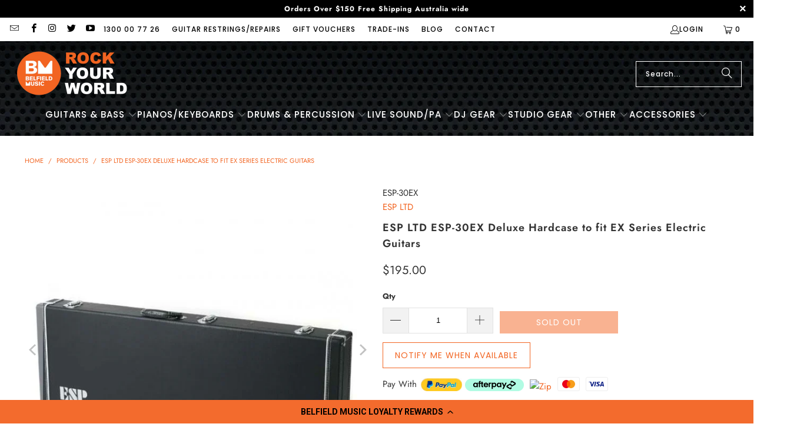

--- FILE ---
content_type: text/css
request_url: https://www.belfieldmusic.com.au/cdn/shop/t/46/assets/click-and-collect.css?v=53631408107486272231751259271
body_size: 217
content:
#cnc-container .button,#cnc-results-container .button,#cnc-product-container .button,#cnc-product-results-container .button,#cnc-container #cnc-results,#cnc-results-container #cnc-results,#cnc-product-container #cnc-results,#cnc-product-results-container #cnc-results,#cnc-container #cnc-message,#cnc-results-container #cnc-message,#cnc-product-container #cnc-message,#cnc-product-results-container #cnc-message{margin-bottom:20px}#cnc-container .button,#cnc-results-container .button,#cnc-product-container .button,#cnc-product-results-container .button{margin-top:10px;padding-left:5px;padding-right:5px;min-width:30rem;width:100%}#cnc-container label[for=cnc-store-radio],#cnc-results-container label[for=cnc-store-radio],#cnc-product-container label[for=cnc-store-radio],#cnc-product-results-container label[for=cnc-store-radio]{margin-left:10px}#cnc-container{display:flex}#cnc-container label.button{display:flex;flex-direction:column;min-width:100px}#cnc-container .button i,#cnc-results-container .button i,#cnc-product-container .button i,#cnc-product-results-container .button i{font-size:15px;margin-bottom:-12px}#cnc-container table,#cnc-results-container table,#cnc-product-container table,#cnc-product-results-container table{margin-top:10px;margin-bottom:0}#cnc-container th,#cnc-results-container th,#cnc-product-container th,#cnc-product-results-container th,#cnc-container td,#cnc-results-container td,#cnc-product-container td,#cnc-product-results-container td{border-color:gray;padding:10px}#cnc-container th,#cnc-results-container th,#cnc-product-container th,#cnc-product-results-container th{background-color:#f5f5f5}#cnc-container td,#cnc-results-container td,#cnc-product-container td,#cnc-product-results-container td{background-color:#fff}#cnc-container th:first-child,#cnc-results-container th:first-child,#cnc-product-container th:first-child,#cnc-product-results-container th:first-child,#cnc-container td:first-child,#cnc-results-container td:first-child,#cnc-product-container td:first-child,#cnc-product-results-container td:first-child{width:50%}#cnc-container th:nth-child(2),#cnc-results-container th:nth-child(2),#cnc-product-container th:nth-child(2),#cnc-product-results-container th:nth-child(2),#cnc-container th:nth-child(3),#cnc-results-container th:nth-child(3),#cnc-product-container th:nth-child(3),#cnc-product-results-container th:nth-child(3),#cnc-container td:nth-child(2),#cnc-results-container td:nth-child(2),#cnc-product-container td:nth-child(2),#cnc-product-results-container td:nth-child(2),#cnc-container td:nth-child(3),#cnc-results-container td:nth-child(3),#cnc-product-container td:nth-child(3),#cnc-product-results-container td:nth-child(3){text-align:center;width:25%}#cnc-container .strike,#cnc-results-container .strike,#cnc-product-container .strike,#cnc-product-results-container .strike{text-decoration:line-through}#cnc-container .cnc-availability-table i,#cnc-results-container .cnc-availability-table i,#cnc-product-container .cnc-availability-table i,#cnc-product-results-container .cnc-availability-table i{font-size:20px}#cnc-container .cnc-heading-available,#cnc-results-container .cnc-heading-available,#cnc-product-container .cnc-heading-available,#cnc-product-results-container .cnc-heading-available,#cnc-container .cnc-heading-unavailable,#cnc-results-container .cnc-heading-unavailable,#cnc-product-container .cnc-heading-unavailable,#cnc-product-results-container .cnc-heading-unavailable{color:#fff;font-weight:400;padding:5px 10px;font-size:14px;text-align:center;text-transform:uppercase}#cnc-container .cnc-heading-available,#cnc-results-container .cnc-heading-available,#cnc-product-container .cnc-heading-available,#cnc-product-results-container .cnc-heading-available{background-color:green}#cnc-container .cnc-heading-unavailable,#cnc-results-container .cnc-heading-unavailable,#cnc-product-container .cnc-heading-unavailable,#cnc-product-results-container .cnc-heading-unavailable{background-color:#8b0000}#cnc-container .cnc-positive-text,#cnc-results-container .cnc-positive-text,#cnc-product-container .cnc-positive-text,#cnc-product-results-container .cnc-positive-text,#cnc-container .cnc-positive-text p,#cnc-results-container .cnc-positive-text p,#cnc-product-container .cnc-positive-text p,#cnc-product-results-container .cnc-positive-text p{color:green}#cnc-container .cnc-negative-text,#cnc-results-container .cnc-negative-text,#cnc-product-container .cnc-negative-text,#cnc-product-results-container .cnc-negative-text,#cnc-container .cnc-positive-text p,#cnc-results-container .cnc-positive-text p,#cnc-product-container .cnc-positive-text p,#cnc-product-results-container .cnc-positive-text p{color:#8b0000}#cnc-home-radio,#cnc-store-radio{position:fixed;opacity:0}#cnc-results ul{padding:0}#cnc-outlets{text-align:left}#cnc-outlets li{list-style:none;border:1px solid grey;margin-top:-1px;position:relative}#cnc-outlets .cnc-outlet{position:absolute;top:14px;left:5px}#cnc-outlets .cnc-outlet-label{display:inline-table;margin:0;width:100%;padding:10px}#cnc-outlets label.cnc-outlet-label{padding:10px 10px 10px 35px}#cnc-outlets input:checked+label{background-color:#d3d3d3}#cnc-outlets .cnc-product-outlet-label .cnc-store-details{margin-bottom:10px}#cnc-map{height:500px;margin-bottom:20px}.cnc-address-search{margin-bottom:20px}.cnc-address-search-input{border:1px solid gray;vertical-align:middle;width:85%;padding:0 10px!important}.cnc-address-search-button{font-size:20px;vertical-align:middle;height:45px;width:44px}.cnc-address-search-label{position:absolute;top:-9999px;left:-9999px;opacity:0}@media screen and (max-width: 750px){#cnc-container .cnc-availability-table,#cnc-results-container .cnc-availability-table,#cnc-product-container .cnc-availability-table,#cnc-product-results-container .cnc-availability-table,#cnc-container .cnc-store-details,#cnc-results-container .cnc-store-details,#cnc-product-container .cnc-store-details,#cnc-product-results-container .cnc-store-details{float:left;vertical-align:top;margin:0}#cnc-container .cnc-availability-table,#cnc-results-container .cnc-availability-table,#cnc-product-container .cnc-availability-table,#cnc-product-results-container .cnc-availability-table{width:60%}#cnc-container .cnc-store-details,#cnc-results-container .cnc-store-details,#cnc-product-container .cnc-store-details,#cnc-product-results-container .cnc-store-details{padding-right:20px;width:40%}#cnc-outlets .cnc-product-outlet-label .cnc-store-details{float:none;display:inline-block;width:60%;vertical-align:middle;margin-bottom:0}#cnc-outlets .cnc-product-outlet-label .cnc-heading-availability{display:inline-block;width:40%;vertical-align:middle}}#cnc-container .button{background:transparent;border:1px solid #000;padding:9px;text-transform:uppercase;font-size:13px;min-width:200px}#cnc-outlets .cnc-outlet-label{display:flex;align-items:center;justify-content:space-between}
/*# sourceMappingURL=/cdn/shop/t/46/assets/click-and-collect.css.map?v=53631408107486272231751259271 */


--- FILE ---
content_type: text/css
request_url: https://www.belfieldmusic.com.au/cdn/shop/t/46/assets/boost-sd-custom.css?v=1768986991360
body_size: -268
content:
.boost-sd__product-label-text{font-size:14px;font-weight:400;padding:8px 12px}.boost-sd__button-text{color:#fff!important}.boost-sd__product-item .boost-sd__button:hover .boost-sd__button-text{color:#f26522!important}@media only screen and (min-width: 768px){.boost-sd__toolbar--3_1 .boost-sd__toolbar-item:nth-child(2){justify-content:end}}.boost-sd__recommendation-title-text{font-size:20px!important;font-weight:700!important}.boost-sd__product-item .boost-sd__button:hover{background:transparent!important}.boost-sd__recommendation-title-text{font-family:Poppins!important}.boost-sd__btn-add-to-cart{background:#f26522!important;border:1px solid #f26522!important;color:#fff!important}
/*# sourceMappingURL=/cdn/shop/t/46/assets/boost-sd-custom.css.map?v=1768986991360 */


--- FILE ---
content_type: text/javascript
request_url: https://www.belfieldmusic.com.au/cdn/shop/t/46/assets/boost-sd-custom.js?v=1768986991360
body_size: -368
content:
window.boostSDAppConfig&&(window.boostSDAppConfig.integration=Object.assign({labels:"deco"},window.boostSDAppConfig.integration||{}));
//# sourceMappingURL=/cdn/shop/t/46/assets/boost-sd-custom.js.map?v=1768986991360


--- FILE ---
content_type: text/javascript; charset=utf-8
request_url: https://www.belfieldmusic.com.au/products/esp-ltd-esp-30ex-deluxe-hardcase-to-fit-ex-series-electric-guitars.js
body_size: 745
content:
{"id":4717771915399,"title":"ESP LTD ESP-30EX Deluxe Hardcase to fit EX Series Electric Guitars","handle":"esp-ltd-esp-30ex-deluxe-hardcase-to-fit-ex-series-electric-guitars","description":"\u003cmeta content=\"text\/html; charset=windows-1252\" http-equiv=\"Content-Type\"\u003e New Page 3\n\u003cp\u003e\u003cspan style=\"color: #f6791c;\"\u003e \u003cstrong style=\"font-weight: 400;\"\u003e \u003cspan class=\"Apple\"\u003e \u003cspan style=\"letter-spacing: normal; font-family: Verdana; font-size: large;\"\u003e Product Information\u003c\/span\u003e\u003c\/span\u003e\u003cspan style=\"font-family: Verdana;\"\u003e\u003cspan class=\"Apple\"\u003e\u003cspan style=\"font-size: large; letter-spacing: normal;\"\u003e:\u003c\/span\u003e\u003c\/span\u003e\u003c\/span\u003e\u003c\/strong\u003e\u003c\/span\u003e\u003c\/p\u003e\n\u003cp\u003e\u003cspan face=\"Verdana\" size=\"3\" style=\"font-family: Verdana; font-size: medium;\"\u003eESP Hardcase suited to fit EX Series \u003c\/span\u003e\u003c\/p\u003e  ","published_at":"2020-03-12T21:08:59+11:00","created_at":"2020-03-09T13:15:35+11:00","vendor":"ESP LTD","type":"Cases\/Bags\/Covers","tags":["ESP LTD : 1 Year"],"price":19500,"price_min":19500,"price_max":19500,"available":false,"price_varies":false,"compare_at_price":null,"compare_at_price_min":0,"compare_at_price_max":0,"compare_at_price_varies":false,"variants":[{"id":33093293572231,"title":"Default Title","option1":"Default Title","option2":null,"option3":null,"sku":"ESP-30EX","requires_shipping":true,"taxable":true,"featured_image":null,"available":false,"name":"ESP LTD ESP-30EX Deluxe Hardcase to fit EX Series Electric Guitars","public_title":null,"options":["Default Title"],"price":19500,"weight":0,"compare_at_price":null,"inventory_management":"shopify","barcode":"840248021319","quantity_rule":{"min":1,"max":null,"increment":1},"quantity_price_breaks":[],"requires_selling_plan":false,"selling_plan_allocations":[]}],"images":["\/\/cdn.shopify.com\/s\/files\/1\/0331\/4689\/6519\/products\/esp_30ex_ltd_deluxe_hardcase_e1875def-23c2-4631-a4c5-c245a9787123.jpg?v=1583733656","\/\/cdn.shopify.com\/s\/files\/1\/0331\/4689\/6519\/products\/esp_ltd_dealer_of_the_year_15-16-18-19_24_b963ff46-7dc5-4ebd-a39b-582bac693180.jpg?v=1583733656"],"featured_image":"\/\/cdn.shopify.com\/s\/files\/1\/0331\/4689\/6519\/products\/esp_30ex_ltd_deluxe_hardcase_e1875def-23c2-4631-a4c5-c245a9787123.jpg?v=1583733656","options":[{"name":"Title","position":1,"values":["Default Title"]}],"url":"\/products\/esp-ltd-esp-30ex-deluxe-hardcase-to-fit-ex-series-electric-guitars","media":[{"alt":"ESP 30EX LTD Deluxe Hardcase","id":7455585140871,"position":1,"preview_image":{"aspect_ratio":1.0,"height":650,"width":650,"src":"https:\/\/cdn.shopify.com\/s\/files\/1\/0331\/4689\/6519\/products\/esp_30ex_ltd_deluxe_hardcase_e1875def-23c2-4631-a4c5-c245a9787123.jpg?v=1583733656"},"aspect_ratio":1.0,"height":650,"media_type":"image","src":"https:\/\/cdn.shopify.com\/s\/files\/1\/0331\/4689\/6519\/products\/esp_30ex_ltd_deluxe_hardcase_e1875def-23c2-4631-a4c5-c245a9787123.jpg?v=1583733656","width":650},{"alt":null,"id":7455585239175,"position":2,"preview_image":{"aspect_ratio":1.0,"height":650,"width":650,"src":"https:\/\/cdn.shopify.com\/s\/files\/1\/0331\/4689\/6519\/products\/esp_ltd_dealer_of_the_year_15-16-18-19_24_b963ff46-7dc5-4ebd-a39b-582bac693180.jpg?v=1583733656"},"aspect_ratio":1.0,"height":650,"media_type":"image","src":"https:\/\/cdn.shopify.com\/s\/files\/1\/0331\/4689\/6519\/products\/esp_ltd_dealer_of_the_year_15-16-18-19_24_b963ff46-7dc5-4ebd-a39b-582bac693180.jpg?v=1583733656","width":650}],"requires_selling_plan":false,"selling_plan_groups":[]}